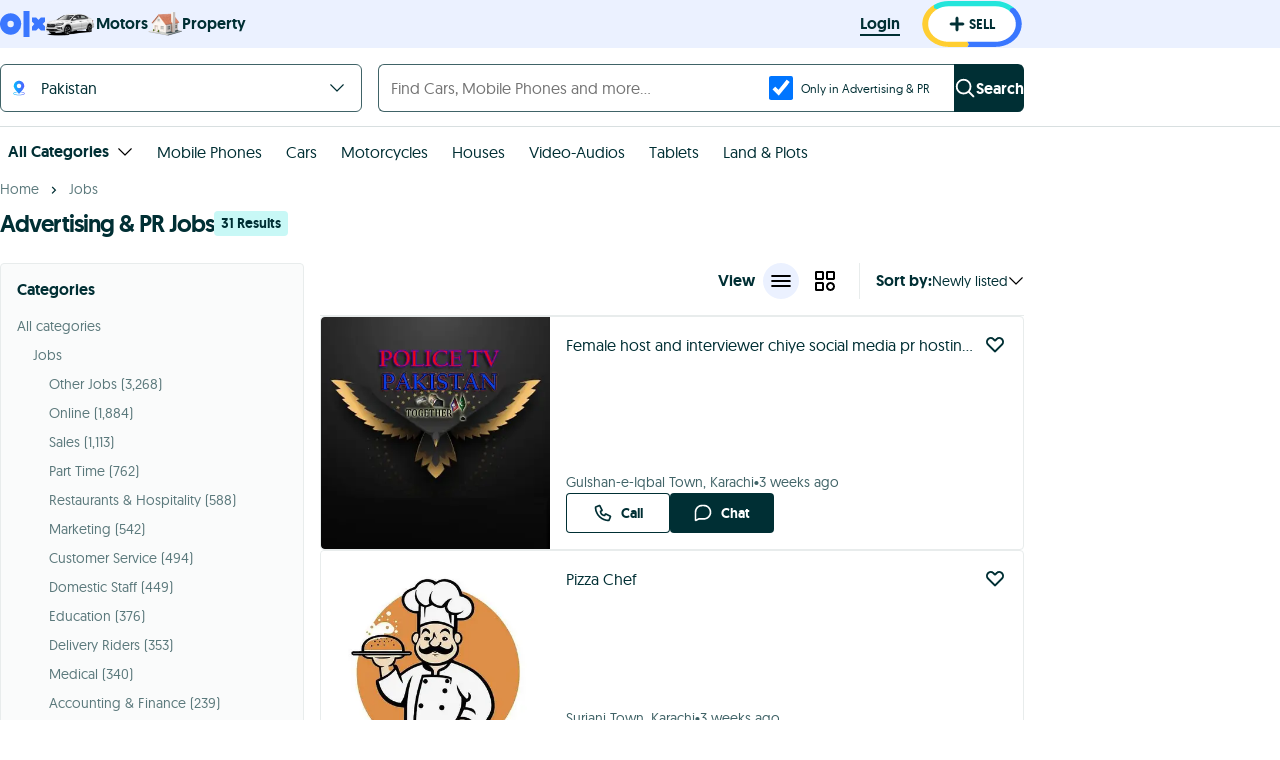

--- FILE ---
content_type: text/html; charset=utf-8
request_url: https://www.google.com/recaptcha/api2/aframe
body_size: 183
content:
<!DOCTYPE HTML><html><head><meta http-equiv="content-type" content="text/html; charset=UTF-8"></head><body><script nonce="1kMy6RPvdajOSczoWOLVrQ">/** Anti-fraud and anti-abuse applications only. See google.com/recaptcha */ try{var clients={'sodar':'https://pagead2.googlesyndication.com/pagead/sodar?'};window.addEventListener("message",function(a){try{if(a.source===window.parent){var b=JSON.parse(a.data);var c=clients[b['id']];if(c){var d=document.createElement('img');d.src=c+b['params']+'&rc='+(localStorage.getItem("rc::a")?sessionStorage.getItem("rc::b"):"");window.document.body.appendChild(d);sessionStorage.setItem("rc::e",parseInt(sessionStorage.getItem("rc::e")||0)+1);localStorage.setItem("rc::h",'1769906719447');}}}catch(b){}});window.parent.postMessage("_grecaptcha_ready", "*");}catch(b){}</script></body></html>

--- FILE ---
content_type: image/svg+xml; charset=UTF-8
request_url: https://www.olx.com.pk/assets/iconList_noinline.fc368d8e5a57a18cef128d2179dc9b51.svg
body_size: -245
content:
<svg xmlns="http://www.w3.org/2000/svg" width="24px" height="24px" viewBox="0 0 1024 1024">
    <path d="M896 682.667l42.667 42.667-42.667 42.667h-768l-42.667-42.667 42.667-42.667h768zM896 469.333l42.667 42.667-42.667 42.667h-768l-42.667-42.667 42.667-42.667h768zM896 256l42.667 42.667-42.667 42.667h-768l-42.667-42.667 42.667-42.667h768z"></path>
</svg>
